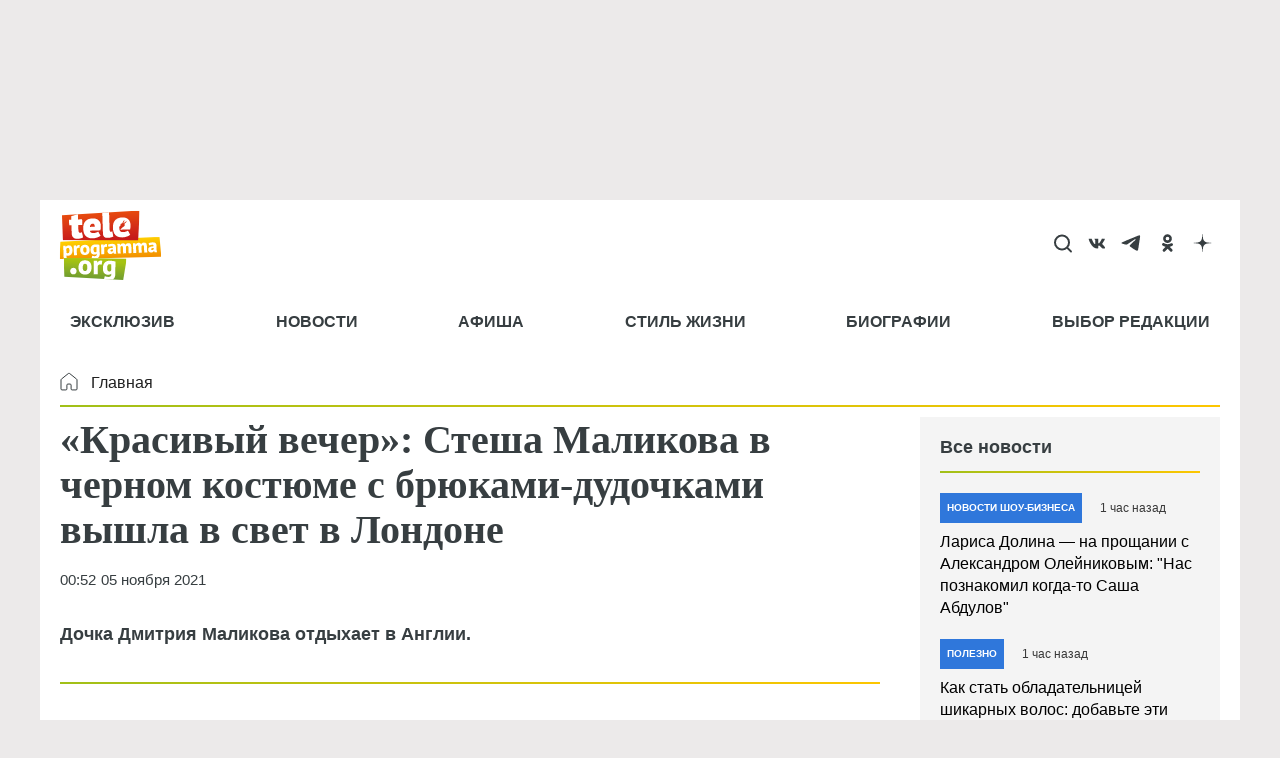

--- FILE ---
content_type: text/html; charset=UTF-8
request_url: https://radiokp.ru/player/500333/teleprogramma.pro
body_size: 7962
content:
<!DOCTYPE html><html lang="ru" dir="ltr" prefix="og: https://ogp.me/ns#"><head><meta charset="utf-8" /><script>!function(f,b,e,v,n,t,s){if(f.fbq)return;n=f.fbq=function(){n.callMethod?n.callMethod.apply(n,arguments):n.queue.push(arguments)};if(!f._fbq)f._fbq=n;n.push=n;n.loaded=!0;n.version='2.0';  n.queue=[];t=b.createElement(e);t.async=!0;t.src=v;s=b.getElementsByTagName(e)[0];s.parentNode.insertBefore(t,s)}(window, document,'script','https://connect.facebook.net/en_US/fbevents.js');fbq('init', '306574247015413');fbq('track', 'PageView');</script><meta name="description" content="В современном мире услышать новость – мало. Нужно понять, как она отзовется на нашей жизни, увидеть последствия событий с разных ракурсов. Радио Комсомольская правда говорит – и доказывает." /><link rel="canonical" href="https://radiokp.ru/player/500333/teleprogramma.pro" /><meta name="robots" content="index, follow" /><link rel="shortlink" href="https://radiokp.ru/player/500333/teleprogramma.pro" /><link rel="image_src" href="https://radiokp.ru/modules/custom/dna_kpradio/modules/kp_favicon/img/site-image-512x512.webp?v=1.1" /><meta name="rights" content="Радио Комсомольская Правда" /><meta property="og:site_name" content="Радио «Комсомольская правда»" /><meta property="og:url" content="https://radiokp.ru/player/500333/teleprogramma.pro" /><meta property="og:title" content="Михаил Козырев: У нас народ столько раз был обманут властью, что власть уже не обладает никаким кредитом доверия" /><meta property="og:description" content="В современном мире услышать новость – мало. Нужно понять, как она отзовется на нашей жизни, увидеть последствия событий с разных ракурсов. Радио Комсомольская правда говорит – и доказывает." /><meta property="og:image" content="https://radiokp.ru/modules/custom/dna_kpradio/modules/kp_favicon/img/site-image-512x512.webp?v=1.1" /><meta property="og:image:type" content="image/webp" /><meta property="og:image:alt" content="Радио «Комсомольская правда»" /><meta property="og:locale" content="ru_RU" /><meta name="dcterms.title" content="Михаил Козырев: У нас народ столько раз был обманут властью, что власть уже не обладает никаким кредитом доверия" /><meta name="dcterms.creator" content="Радио Комсомольская Правда" /><meta name="dcterms.description" content="В современном мире услышать новость – мало. Нужно понять, как она отзовется на нашей жизни, увидеть последствия событий с разных ракурсов. Радио Комсомольская правда говорит – и доказывает." /><meta name="dcterms.publisher" content="Радио Комсомольская Правда" /><meta name="dcterms.identifier" content="https://radiokp.ru/player/500333/teleprogramma.pro" /><meta name="dcterms.language" content="ru" /><meta name="twitter:card" content="summary" /><meta name="twitter:site" content="@radio_kp" /><meta name="twitter:title" content="Михаил Козырев: У нас народ столько раз был обманут властью, что власть уже не обладает никаким кредитом доверия" /><meta name="twitter:description" content="В современном мире услышать новость – мало. Нужно понять, как она отзовется на нашей жизни, увидеть последствия событий с разных ракурсов. Радио Комсомольская правда говорит – и доказывает." /><meta name="twitter:image:alt" content="Радио «Комсомольская правда»" /><meta name="twitter:image" content="https://radiokp.ru/modules/custom/dna_kpradio/modules/kp_favicon/img/site-image-128x128.webp?v=1.1" /><meta name="twitter:app:country" content="ru" /><meta name="twitter:app:name:iphone" content="Радио «Комсомольская правда»" /><meta name="twitter:app:id:iphone" content="id588720765" /><meta name="twitter:app:name:ipad" content="Радио «Комсомольская правда»" /><meta name="twitter:app:id:ipad" content="id588720765" /><meta name="twitter:app:name:googleplay" content="Радио «Комсомольская правда»" /><meta name="twitter:app:id:googleplay" content="ru.eastbanctech.kptv" /><meta name="wmail-verification" content="4657b20e2ad9ecdb6dfbb66a2b92128d" /><meta name="google-site-verification" content="2aNHzSxtrbstSe2owUONwmKlj6BZA8UZ-yJYGS0YwX8" /><meta name="audience" content="all" /><meta name="thumbnail" content="https://radiokp.ru/modules/custom/dna_kpradio/modules/kp_favicon/img/site-image-512x512.webp?v=1.1" /><meta name="Generator" content="Drupal 10 (https://www.drupal.org)" /><meta name="MobileOptimized" content="width" /><meta name="HandheldFriendly" content="true" /><meta name="viewport" content="width=device-width, initial-scale=1.0" /><meta name="amp-experiments-opt-in" content="amp-next-page" /><meta name="apple-mobile-web-app-title" content="Radiokp.ru" /><meta name="application-name" content="Radiokp.ru" /><meta name="msapplication-TileColor" content="#ffffff" /><meta name="msapplication-TileImage" content="/modules/custom/dna_kpradio/modules/kp_favicon/img/mstile-144x144.png?v=1.1" /><meta name="theme-color" content="#ffffff" /><link rel="preconnect" href="https://www.facebook.com" /><link rel="preconnect" href="https://top-fwz1.mail.ru" /><link rel="preconnect" href="https://cdn.jsdelivr.net" /><link rel="preconnect" href="https://z.moatads.com" /><link rel="preconnect" href="https://www.tns-counter.ru" /><link rel="preconnect" href="https://fonts.gstatic.com" /><link rel="preconnect" href="https://adservice.google.com.ua" /><link rel="icon" href="/core/misc/favicon.ico" type="image/vnd.microsoft.icon" /><link rel="apple-touch-icon" sizes="180x180" href="/modules/custom/dna_kpradio/modules/kp_favicon/img/apple-touch-icon.png?v=1.1" /><link rel="icon" type="image/png" sizes="32x32" href="/modules/custom/dna_kpradio/modules/kp_favicon/img/favicon-32x32.png?v=1.1" /><link rel="icon" type="image/png" sizes="194x194" href="/modules/custom/dna_kpradio/modules/kp_favicon/img/favicon-194x194.png?v=1.1" /><link rel="icon" type="image/png" sizes="192x192" href="/modules/custom/dna_kpradio/modules/kp_favicon/img/favicon-192x192.png?v=1.1" /><link rel="icon" type="image/png" sizes="16x16" href="/modules/custom/dna_kpradio/modules/kp_favicon/img/favicon-16x16.png?v=1.1" /><link rel="manifest" href="/site.webmanifest" /><link rel="mask-icon" href="/modules/custom/dna_kpradio/modules/kp_favicon/img/safari-pinned-tab.svg?v=1.1" color="#0071bb" /><title>Михаил Козырев: У нас народ столько раз был обманут властью, что власть уже не обладает никаким кредитом доверия | Радио «Комсомольская правда»</title><link rel="stylesheet" media="all" href="/sites/default/files/css/css_nLbVoShAeiCEF8bqN7uAzyvkMVpR034SUmTWLzZLtfQ.css?delta=0&amp;language=ru&amp;theme=kp_embed&amp;include=eJxFyEEKwCAMBMAPVX2SrCSomGqIevD3hVLoHKdp5DsxhSwjQdxcR2rP7s2raTRQHUEFh-1bhSEbtMxAthXi__G7605SZ2F6AHB0I8g" /><link rel="stylesheet" media="all" href="/sites/default/files/css/css_2GhNLIOPGGG1qcZG7VqR3wXBP_xZK9EiuHfd7auBchE.css?delta=1&amp;language=ru&amp;theme=kp_embed&amp;include=eJxFyEEKwCAMBMAPVX2SrCSomGqIevD3hVLoHKdp5DsxhSwjQdxcR2rP7s2raTRQHUEFh-1bhSEbtMxAthXi__G7605SZ2F6AHB0I8g" /></head><body class="disabled-head-banner"><div class="dialog-off-canvas-main-canvas" data-off-canvas-main-canvas><div><div id="block-mainpagecontent-4"><article><div><div><div class="paragraph paragraph--type--podcast paragraph--view-mode--player-embed-teleprogramma"><div><div><script type="text/javascript">(function(m,e,t,r,i,k,a){m[i]=m[i]||function(){(m[i].a=m[i].a||[]).push(arguments)}; m[i].l=1*new Date();k=e.createElement(t),a=e.getElementsByTagName(t)[0],k.async=1,k.src=r,a.parentNode.insertBefore(k,a)}) (window, document, "script", "https://cdn.jsdelivr.net/npm/yandex-metrica-watch/tag.js", "ym"); ym(54907519, "init", { clickmap:true, trackLinks:true, accurateTrackBounce:true }); </script><noscript><div><img src="https://mc.yandex.ru/watch/54907519" style="position:absolute; left:-9999px;" alt="" /></div></noscript></div><div id="rkp-yciqheysgm7d" class="rkp-player"></div><noscript><audio class="rkp-audio" controls="controls"><source src="https://api.mave.digital/storage/podcasts/c28a683b-86cb-40c8-ac24-ede06726324e/episodes/66bc381a-4090-41f9-8fce-05f6cd5b5e16.mp3?utm_source=radiokp.ru-feed-teleprogramma.pro&amp;utm_medium=feeds&amp;utm_campaign=podcast-teleprogramma.pro"/></audio></noscript></div></div></div></div></article></div></div></div><script type="application/json" data-drupal-selector="drupal-settings-json">{"path":{"baseUrl":"\/","pathPrefix":"","currentPath":"player\/500333\/teleprogramma.pro","currentPathIsAdmin":false,"isFront":false,"currentLanguage":"ru","currentQuery":{"_wrapper_format":"html"}},"pluralDelimiter":"\u0003","suppressDeprecationErrors":true,"vue_tag_id_prefix":"vuetag","vue_tag_css_class_name":"vue-tag","ExcludeAdvNids":{"1571085":"590007","1571087":"595782","1571089":"601014","1416810":"606267","1416813":"606270","1419177":"606807","1421028":"607836","1423727":"608232","1424983":"609581","1424985":"609583","1439377":"614981","1473225":"627367","1494539":"635449","1494541":"635451","1495079":"635453","1494545":"635455","1495081":"635457","1495083":"635459","1495085":"635461","1495087":"635657","1513259":"642513","1513851":"642847","1513853":"642849","1513855":"642851","1530293":"649685","1530307":"649699","1530405":"649729","1530573":"649791","1530589":"649797","1530591":"649799","1530593":"649801","1530607":"649811","1530665":"649831","1530663":"649833","1530709":"649839","1530713":"649843","1530755":"649853","1530965":"649945","1540109":"653413","1540591":"654015","1540173":"654017","1540589":"654213","1541093":"654469","1542197":"654481","1541711":"654653","1550329":"658255","1556243":"660751","1562107":"663363","1562759":"663709","1562605":"663711","1562607":"663713","1562609":"663715","1562613":"663717","1562619":"663719","1562621":"663721","1562623":"663723","1562625":"663725","1562627":"663727","1565827":"664895","1565831":"665067","1565869":"665091","1572081":"667753","1583181":"672123","1583185":"672125","1586841":"673409","1607511":"681469","1665753":"682963","1616105":"684851","1635465":"692593","1678845":"709905","1702619":"720569","1726372":"730772","1726374":"730773","1729587":"732310","1729671":"732358","1729672":"732359","1729673":"732360","1729694":"732367","1729708":"732374","1729822":"732375","1729721":"732382","1729723":"732383","1729819":"732421","1729863":"732437","1730146":"732576","1730171":"732586","1730188":"732588","1730207":"732605","1730208":"732606","1730364":"732685","1730384":"732694","1730385":"732695","1730388":"732697","1730520":"732705","1730575":"732787","1730754":"732869","1730835":"732911","1730971":"732971","1731118":"733012","1731140":"733024","1731142":"733026","1731244":"733085","1731262":"733098","1731315":"733128","1731317":"733130","1731319":"733131","1731320":"733132","1731321":"733133","1731324":"733135","1731341":"733144","1731494":"733150","1731503":"733225","1731535":"733243","1731687":"733320","1731781":"733361","1731883":"733415","1731885":"733416","1731934":"733443","1732685":"733822","1732739":"733835","1732773":"733849","1732776":"733852","1732777":"733853","1732780":"733855","1732782":"733857","1732787":"733861","1732866":"733904","1732964":"733942","1732995":"733958","1733408":"734163","1733598":"734250","1734151":"734474","1734172":"734488","1734214":"734497","1734238":"734507","1734392":"734523","1734438":"734608","1734593":"734679","1734603":"734688","1734625":"734701","1734775":"734788","1734890":"734843","1734891":"734844","1734953":"734864","1735115":"734943","1735225":"734991","1735405":"735086","1735819":"735280","1735827":"735285","1735865":"735306","1735866":"735307","1735876":"735313","1735877":"735314","1735878":"735315","1735884":"735319","1736056":"735398","1736106":"735426","1736114":"735431","1736387":"735536","1736625":"735643","1736795":"735725","1736843":"735743","1736860":"735751","1736967":"735802","1737022":"735822","1737023":"735823","1737081":"735854","1737077":"735856","1737088":"735861","1737101":"735867","1737102":"735868","1737206":"735924","1737261":"735947","1737309":"735968","1737783":"736175","1737789":"736179","1738202":"736385","1738193":"736386","1738200":"736390","1738201":"736391","1738277":"736434","1738336":"736452","1738364":"736469","1738385":"736476","1738391":"736480","1738411":"736493","1738651":"736611","1738697":"736620","1738706":"736626","1738708":"736628","1740560":"736629","1738822":"736697","1738856":"736712","1738882":"736732","1738884":"736734","1739205":"736878","1739219":"736887","1739364":"736959","1739409":"736986","1739632":"737078","1739682":"737105","1739722":"737129","1739885":"737204","1739912":"737222","1739919":"737227","1740090":"737300","1740138":"737305","1740099":"737307","1743111":"737327","1740154":"737332","1740155":"737333","1740317":"737416","1740320":"737417","1740326":"737422","1740328":"737424","1740341":"737431","1740531":"737514","1740571":"737531","1740804":"737615","1740869":"737645","1740918":"737668","1741061":"737742","1741074":"737747","1741085":"737755","1741087":"737757","1741262":"737845","1741284":"737857","1741331":"737874","1741503":"737944","1741536":"737962","1741546":"737969","1741704":"737970","1741548":"737971","1741549":"737972","1741703":"738039","1741711":"738044","1741718":"738050","1741743":"738065","1741749":"738069","1742007":"738183","1742043":"738202","1742046":"738204","1742176":"738270","1742221":"738280","1742243":"738286","1742244":"738287","1742246":"738289","1742253":"738292","1742303":"738327","1742433":"738381","1742636":"738470","1743120":"738684","1743122":"738686","1743304":"738770","1743699":"738971","1744141":"739169","1744154":"739178","1744165":"739185","1744282":"739257","1744292":"739263","1744446":"739347","1744471":"739363","1744473":"739365","1744583":"739431","1744628":"739451","1744636":"739456","1744637":"739457","1744638":"739458","1744712":"739499","1744753":"739526","1744775":"739540","1744803":"739556","1744805":"739558","1744977":"739629","1745021":"739654","1745060":"739683","1745171":"739746","1745192":"739756","1745204":"739764","1745333":"739838","1745363":"739851","1745365":"739853","1745450":"739899","1745538":"739952","1745923":"740146","1746034":"740176","1746315":"740300","1746537":"740339","1746533":"740408","1746538":"740409","1746619":"740457","1746921":"740608","1747172":"740695","1747578":"740885","1747581":"740887","1747714":"740970","1748305":"741225","1748633":"741370","1748650":"741378","1748899":"741498","1749103":"741590","1749106":"741591","1749136":"741604","1749162":"741615","1749163":"741616","1749164":"741617","1749396":"741707","1749526":"741777","1749527":"741778","1749724":"741779","1749750":"741880","1749758":"741884","1750271":"742107","1750437":"742186","1750593":"742272","1750618":"742283","1751019":"742395","1750840":"742399","1750845":"742401","1751821":"742848","1752817":"743306","1752816":"743307","1752912":"743344","1753374":"743567","1753395":"743578","1753402":"743581","1753561":"743661","1753575":"743668","1753743":"743752","1753792":"743767","1753799":"743772","1753800":"743773","1753802":"743774","1753939":"743844","1754495":"744082","1754498":"744083","1754525":"744093","1754531":"744095","1754538":"744099","1754540":"744100","1754876":"744272","1755111":"744278","1754893":"744279","1754894":"744280","1754897":"744282","1755131":"744386","1755132":"744388","1755538":"744576","1755866":"744728","1756046":"744824","1756253":"744923","1756256":"744925","1756745":"745138","1757033":"745288","1757152":"745334","1757156":"745338","1757259":"745385","1757351":"745440","1757356":"745444","1757873":"745662","1758459":"745947","1758630":"746047","1759148":"746258","1759157":"746265","1759537":"746447","1759801":"746591","1760160":"746773","1760496":"746963","1760521":"746979","1761627":"747469","1761628":"747470","1762315":"747793","1762502":"747874","1762503":"747875","1763359":"748265","1763533":"748353","1763707":"748440","1763713":"748443","1764256":"748684","1764431":"748766","1764650":"748864","1764859":"748970","1765576":"749286","1765986":"749465","1765990":"749468","1766693":"749770","1767047":"749916","1767627":"750162","1768043":"750352","1768407":"750512","1769129":"750824","1769500":"750988","1770532":"751378","1770975":"751570","1770989":"751581","1771458":"751812","1771463":"751816","1771939":"752036","1772093":"752121","1772328":"752194","1772478":"752274","1772481":"752277","1773338":"752677","1773509":"752755","1773511":"752757","1773998":"752985","1774732":"753219","1776077":"753951","1776376":"754107","1776387":"754113","1777229":"754507","1777448":"754618","1777462":"754622","1777970":"754838","1777976":"754842","1778308":"755018","1778310":"755020","1778481":"755117","1778944":"755326","1778945":"755327","1779302":"755505","1779458":"755579","1779464":"755581","1779972":"755809","1780293":"755986","1780437":"756070","1780633":"756173","1780999":"756299","1781196":"756407","1781203":"756412","1781519":"756573","1782707":"757061","1782879":"757154","1783025":"757206","1783568":"757468","1783732":"757548","1783962":"757656","1784425":"757861","1784430":"757865","1784785":"758043","1784789":"758045","1785500":"758376","1785503":"758378","1785905":"758566","1786088":"758661","1786438":"758810","1786829":"758998","1787234":"759161","1788103":"759554","1788430":"759712","1788609":"759800","1789039":"759997","1789573":"760257","1790629":"760739","1790630":"760740","1791373":"761065","1791556":"761181","1791766":"761275","1792231":"761481","1792612":"761671","1793132":"761869","1793289":"761942","1793666":"762110","1793671":"762112","1794149":"762346","1794710":"762607","1795749":"763123","1796413":"763447","1796745":"763614","1796758":"763622","1797324":"763892","1797460":"763969","1797653":"764062","1798985":"764722","1798986":"764724","1799525":"764997","1799535":"764998"},"LiveInternetID":";kp\/radiokpru","GoogleAnalyticsMainID":"UA-172431152-36","YandexMetricaID":"54907519","kpRadioPlayer":{"rkp-yciqheysgm7d":{"showInfo":"1","node":{"nid":"500333","url":"\/podcast\/eksklyuziv\/500333","title":"\u041c\u0438\u0445\u0430\u0438\u043b \u041a\u043e\u0437\u044b\u0440\u0435\u0432: \u0423 \u043d\u0430\u0441 \u043d\u0430\u0440\u043e\u0434 \u0441\u0442\u043e\u043b\u044c\u043a\u043e \u0440\u0430\u0437 \u0431\u044b\u043b \u043e\u0431\u043c\u0430\u043d\u0443\u0442 \u0432\u043b\u0430\u0441\u0442\u044c\u044e, \u0447\u0442\u043e \u0432\u043b\u0430\u0441\u0442\u044c \u0443\u0436\u0435 \u043d\u0435 \u043e\u0431\u043b\u0430\u0434\u0430\u0435\u0442 \u043d\u0438\u043a\u0430\u043a\u0438\u043c \u043a\u0440\u0435\u0434\u0438\u0442\u043e\u043c \u0434\u043e\u0432\u0435\u0440\u0438\u044f","created":"19:03 | 04 \u043d\u043e\u044f\u0431\u0440\u044f 2021"},"actor":[{"url":"\/people\/sergey-mardan","title":"\u0421\u0435\u0440\u0433\u0435\u0439 \u041c\u0430\u0440\u0434\u0430\u043d"},{"url":"\/people\/mikhail-kozyrev","title":"\u041c\u0438\u0445\u0430\u0438\u043b \u041a\u043e\u0437\u044b\u0440\u0435\u0432"}],"podcast":[{"title":"\u042d\u043a\u0441\u043a\u043b\u044e\u0437\u0438\u0432","url":"\/podcast\/eksklyuziv","subscribe":"https:\/\/podcast.ru\/1440401070"}],"lid":[],"audio":{"src":"https:\/\/api.mave.digital\/storage\/podcasts\/c28a683b-86cb-40c8-ac24-ede06726324e\/episodes\/66bc381a-4090-41f9-8fce-05f6cd5b5e16.mp3?utm_source=radiokp.ru-feed-teleprogramma.pro\u0026utm_medium=feeds\u0026utm_campaign=podcast-teleprogramma.pro"},"feedback":"https:\/\/radiokp.ru\/contact\/zadat_vopros_veduschim_ili_gosty"}},"stat_enable":false,"stat_url":"https:\/\/nodestat.radiokp.ru","stat_site":"rkp","show_nids":[],"user":{"uid":0,"permissionsHash":"4d80fcab277e71b79a7f6090377592ddd7924b841d1141e39951fa424b8a2c80"}}</script><script src="/sites/default/files/js/js_kOdALLlMewCw8QX0eUprQw9sURJWH4zX1ER7B6nUlNs.js?scope=footer&amp;delta=0&amp;language=ru&amp;theme=kp_embed&amp;include=eJxLyUuMz8tPSS0uSSzRhzF0sgviixJTMvP1C3ISK1OLdFNzk1JTAHevEOE"></script></body></html>

--- FILE ---
content_type: text/html; charset=utf-8
request_url: https://www.google.com/recaptcha/api2/aframe
body_size: 268
content:
<!DOCTYPE HTML><html><head><meta http-equiv="content-type" content="text/html; charset=UTF-8"></head><body><script nonce="sUZ95WV_cDI5STjAoh1dUw">/** Anti-fraud and anti-abuse applications only. See google.com/recaptcha */ try{var clients={'sodar':'https://pagead2.googlesyndication.com/pagead/sodar?'};window.addEventListener("message",function(a){try{if(a.source===window.parent){var b=JSON.parse(a.data);var c=clients[b['id']];if(c){var d=document.createElement('img');d.src=c+b['params']+'&rc='+(localStorage.getItem("rc::a")?sessionStorage.getItem("rc::b"):"");window.document.body.appendChild(d);sessionStorage.setItem("rc::e",parseInt(sessionStorage.getItem("rc::e")||0)+1);localStorage.setItem("rc::h",'1769603503375');}}}catch(b){}});window.parent.postMessage("_grecaptcha_ready", "*");}catch(b){}</script></body></html>